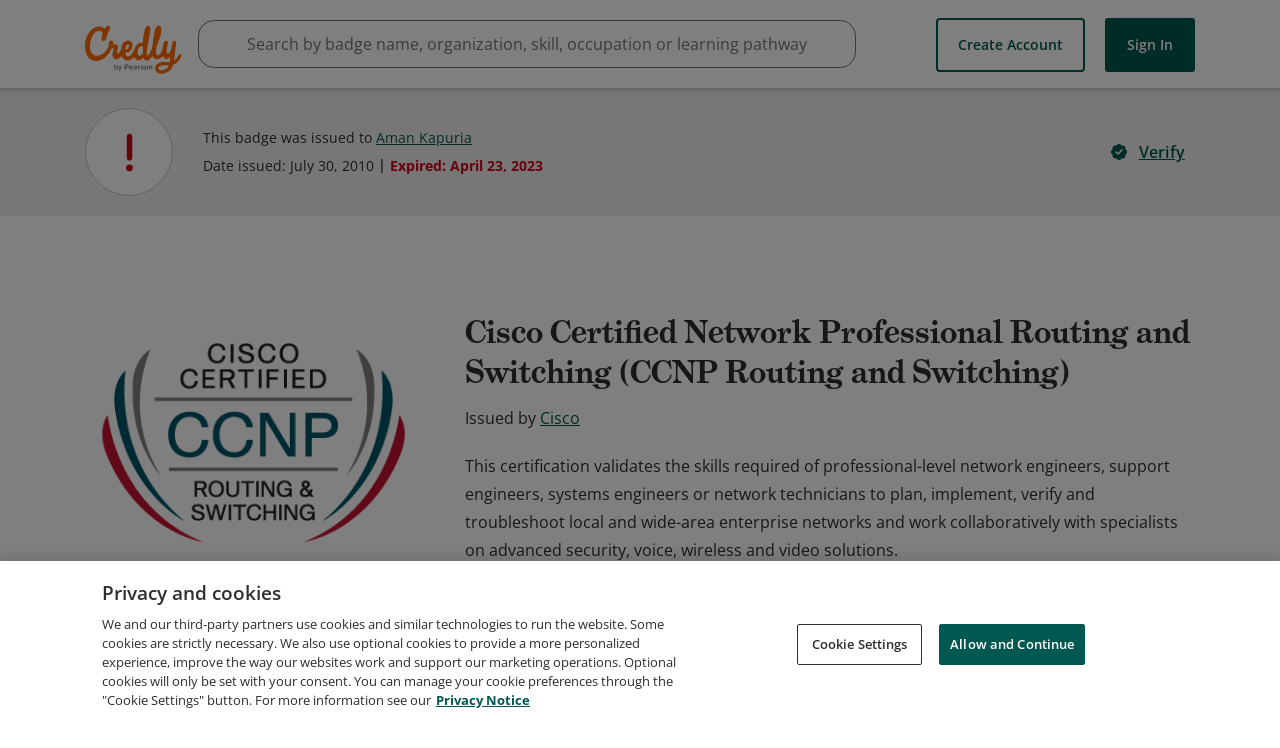

--- FILE ---
content_type: application/javascript
request_url: https://data.pendo.io/data/guide.js/65460ef3-56d0-45a3-7b3b-fe1ec0463054?id=21&jzb=eJx9jsFO7CAYhd-F9VAKxUq7chJdaIzjjV5dkr8FKwkDDdCpxvTdh8ZYd-7-HA7f-b7QyUSTfLhVqEXy8ebh-iCf5eFfd_fK53uxB7RD0Pd-cmmtuMnaHZqCze33lMbYEjLPc9EHrexn0fsj6UANOhK4oI3gbxyzmgLmqgYMVSewqIRoKK-Zvqwy21v18mvwjT_qBAoSoHbTW0_zh6IFN0ww6NzQTv5_uhp9NB9o2eR_AOtCTkcI2qX99pajvLh-pw0pKWElqzP2pEM03uWYFVUpCirH4BU2Hi3LGYawZG0&v=2.308.1_prod-io&ct=1768839445463
body_size: 62
content:
pendo.guidesPayload({"guides":[],"normalizedUrl":"http://www.credly.com/badges/a51984f4-261a-4d6a-a3b8-838891462e73","lastGuideStepSeen":{"isMultiStep":false,"state":""},"guideWidget":{"enabled":false,"hidePoweredBy":false},"guideCssUrl":"","throttling":{"count":1,"enabled":true,"interval":1,"unit":"Day"},"autoOrdering":[],"globalJsUrl":"","segmentFlags":[],"designerEnabled":false,"features":null,"id":"21","preventCodeInjection":false});